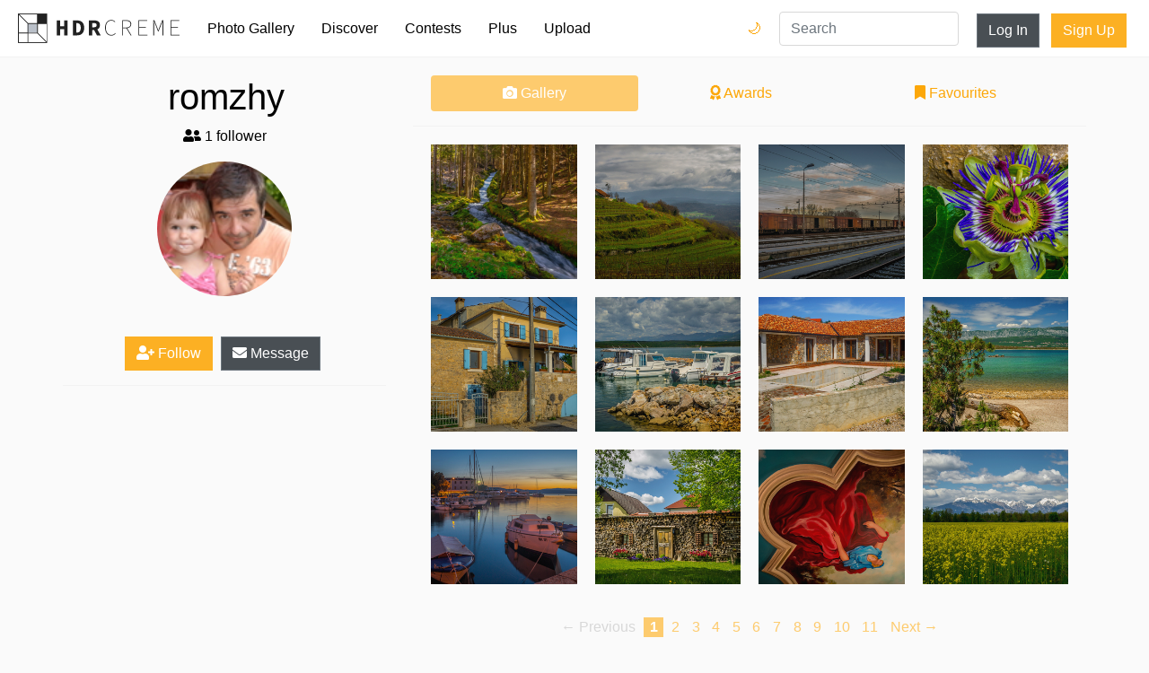

--- FILE ---
content_type: text/html; charset=utf-8
request_url: https://static.hdrcreme.com/photographers/8332/romzhy?page=7
body_size: 5630
content:
<!DOCTYPE html>
<html lang="en">

<head>
  <title>romzhy&#39;s photo gallery - hdrcreme</title>
  <meta charset="utf-8">
  <meta name="description" content=" HDR picture collection">
  <meta name="keywords" content="romzhy,profile,photographer,gallery,collection">
  <meta name="viewport" content="width=device-width, initial-scale=1, shrink-to-fit=no">
  <link rel="apple-touch-icon" sizes="57x57" href="/apple-icon-57x57.png">
  <link rel="apple-touch-icon" sizes="60x60" href="/apple-icon-60x60.png">
  <link rel="apple-touch-icon" sizes="72x72" href="/apple-icon-72x72.png">
  <link rel="apple-touch-icon" sizes="76x76" href="/apple-icon-76x76.png">
  <link rel="apple-touch-icon" sizes="114x114" href="/apple-icon-114x114.png">
  <link rel="apple-touch-icon" sizes="120x120" href="/apple-icon-120x120.png">
  <link rel="apple-touch-icon" sizes="144x144" href="/apple-icon-144x144.png">
  <link rel="apple-touch-icon" sizes="152x152" href="/apple-icon-152x152.png">
  <link rel="apple-touch-icon" sizes="180x180" href="/apple-icon-180x180.png">
  <link rel="icon" type="image/png" sizes="192x192" href="/android-icon-192x192.png">
  <link rel="icon" type="image/png" sizes="32x32" href="/favicon-32x32.png">
  <link rel="icon" type="image/png" sizes="96x96" href="/favicon-96x96.png">
  <link rel="icon" type="image/png" sizes="16x16" href="/favicon-16x16.png">
  <link rel="manifest" href="/manifest.json">
  <meta name="msapplication-TileColor" content="#ffffff">
  <meta name="msapplication-TileImage" content="/ms-icon-144x144.png">
  <meta name="theme-color" content="#ffffff">
  

  <link rel="stylesheet" href="https://static.hdrcreme.com/assets/bootstrap-6e6b54edf1295f414228a64a14c6e05b73cc5ac664458caf546d147288f46cd9.css" media="all" />

  <!-- font awesome -->
  <script src="https://kit.fontawesome.com/a830dd9c67.js" crossorigin="anonymous"></script>
  <!-- end -->

  <meta name="csrf-param" content="authenticity_token" />
<meta name="csrf-token" content="RIMd4fky2KN0Zz7HOBnt6nwmJVSlyZVbYVsc_9APF53bscOp4GIXz_zZxZhSDffy1ie_5SIu1zw-JCb7iB5H1A" />
  
</head>

<body>

  <div class="toasts">
    
  </div>

  <nav class="navbar navbar-expand-md navbar-light">
    <a class="navbar-brand" href="/" title="Home Page">
      <svg version="1.1" id="Layer_1" xmlns="http://www.w3.org/2000/svg" xmlns:xlink="http://www.w3.org/1999/xlink" x="0px" y="0px" viewBox="0 0 635.149 115.767" enable-background="new 0 0 635.149 115.767" xml:space="preserve">
        <title>hdrcreme logo</title>
        <rect x="37.542" y="39.762" fill="#BAC0C9" width="37.543" height="35.323" />
        <g>
          <path d="M215.955,27.009h16.211c17.024,0,28.218,8.91,28.218,29.069c0,20.184-11.194,29.609-27.468,29.609h-16.961V27.009z M231.431,74.992c9.129,0,15.338-4.876,15.338-18.914c0-14.014-6.209-18.374-15.338-18.374h-2.195v37.288H231.431z" />
          <path d="M278.895,27.009h20.863c12.431,0,22.66,4.321,22.66,18.282c0,13.484-10.229,19.287-22.66,19.287h-7.557v21.109h-13.307 V27.009z M298.677,54.038c6.976,0,10.719-3.003,10.719-8.747c0-5.795-3.743-7.742-10.719-7.742h-6.476v16.489H298.677z M306.509,52.568l18.725,33.119h-14.857l-13.058-24.609L306.509,52.568z" />
          <polygon points="152.336,27.009 165.642,27.009 165.642,49.601 181.559,49.601 181.559,27.009 194.864,27.009 194.864,85.688 181.559,85.688 181.559,61.203 165.642,61.203 165.642,85.688 152.336,85.688 	" />
          <path d="M342.335,55.792c0-18.729,9.996-30.614,25.125-30.614c6.842,0,12.064,3.421,15.125,7.023l-1.799,1.981 c-3.242-3.783-7.744-6.304-13.326-6.304c-13.688,0-22.062,10.806-22.062,27.913c0,17.109,8.375,28.274,21.701,28.274 c6.303,0,10.984-2.521,15.486-7.563l1.801,1.802c-4.5,5.223-9.723,8.464-17.467,8.464 C352.331,86.769,342.335,74.522,342.335,55.792" />
          <path d="M409.866,26.259h16.389c11.705,0,19.09,4.321,19.09,15.307c0,10.445-7.385,16.028-19.09,16.028h-13.508v28.094h-2.881 V26.259z M425.173,55.072c10.986,0,17.109-4.322,17.109-13.507c0-9.364-6.123-12.786-17.109-12.786h-12.426v26.293H425.173z M428.776,56.513l17.469,29.175h-3.422l-17.289-28.994L428.776,56.513z" />
          <polygon points="473.616,26.258 508.192,26.258 508.192,28.779 476.497,28.779 476.497,52.731 503.151,52.731 503.151,55.252 476.497,55.252 476.497,83.167 509.093,83.167 509.093,85.688 473.616,85.688 	" />
          <path d="M532.321,26.258h4.143l11.166,28.814l3.961,10.627h0.361l3.781-10.627l11.346-28.814h4.143v59.43h-2.883V41.115 c0-3.691,0.18-7.834,0.271-11.525h-0.271l-3.24,9.635L552.942,69.84h-2.432l-12.066-30.615l-3.512-9.635h-0.18 c0.09,3.691,0.359,7.834,0.359,11.525v44.572h-2.791V26.258z" />
          <polygon points="599.673,26.258 634.249,26.258 634.249,28.779 602.554,28.779 602.554,52.731 629.206,52.731 629.206,55.252 602.554,55.252 602.554,83.167 635.149,83.167 635.149,85.688 599.673,85.688 	" />
        </g>
        <g>
          <defs>
            <path id="SVGID_1_" d="M3.139,78.224h34.403v34.404H3.139V78.224z M40.681,78.224h35.324l34.404,34.404H40.681V78.224z M40.681,40.682h34.405v34.404H40.681V40.682z M78.224,76.005V40.682h34.404v69.727L78.224,76.005z M3.139,5.358l34.404,34.404 v35.323H3.139V5.358z M5.358,3.139h69.728v34.404H39.762L5.358,3.139z M78.224,0H0v78.224v37.543h37.543h78.224V37.543V0H78.224z" />
          </defs>
          <clipPath id="SVGID_2_">
            <use xlink:href="#SVGID_1_" overflow="visible" />
          </clipPath>
          <rect clip-path="url(#SVGID_2_)" width="115.767" height="115.767" />
        </g>
      </svg>
    </a>
    <button class="navbar-toggler" type="button" data-toggle="collapse" data-target="#navbarSupportedContent" aria-controls="navbarSupportedContent" aria-expanded="false" aria-label="Toggle navigation">
      <span class="navbar-toggler-icon"></span>
    </button>

    <div class="collapse navbar-collapse" id="navbarSupportedContent">
      <ul class="navbar-nav mr-auto">
        <li class="nav-item ">
          <a class="nav-link" href="/photo-gallery">Photo Gallery</a>
        </li>
        <li class="nav-item ">
          <a class="nav-link" href="/discover">Discover</a>
        </li>
        <li class="nav-item ">
          <a class="nav-link" href="/contests">Contests</a>
        </li>
        <li class="nav-item ">
          <a class="nav-link" href="/subscriptions/new">Plus</a>
        </li>
        <li class="nav-item ">
          <a class="nav-link" href="/users/sign_in?redirect_to=%2Fphoto-gallery%2Fnew">Upload</a>
        </li>
        <li class="nav-item login d-md-none">
          <a class="nav-link" href="/users/sign_in?redirect_to=%2Fphotographers%2F8332%2Fromzhy">Log In</a>
        </li>
        <li class="nav-item signup d-md-none">
          <a class="nav-link" href="/users/sign_up">Sign Up</a>
        </li>        
        <li class="nav-item dark-mode-nav-link">
            <a href="/?theme=dark" class="nav-link" data-toggle="tooltip" data-placement="left" title="Dark mode">Dark Mode 🌙</a>
        </li>
      </ul>

      <div class="dark-mode-nav-button">
        <a href="/?theme=dark" class="dark-switch" data-toggle="tooltip" data-placement="left" title="Dark mode">🌙</a>
        <a href="/?theme=light" class="light-switch" data-toggle="tooltip" data-placement="left" title="Light mode">🌞</a>
      </div>

      <form class="" action="/search" method="get">
        <input type="text" name="query" value="" placeholder="Search" class="form-control nav-item d-md-block search" required>
      </form>


      <a class="btn btn-secondary d-none d-md-block" href="/users/sign_in?redirect_to=%2Fphotographers%2F8332%2Fromzhy">Log In</a>
      <div class="ml-2"></div>
      <a class="btn btn-special d-none d-md-block" href="/users/sign_up">Sign Up</a>

    </div>
  </nav>


  
<div class="container profile">


	<div class="row">
		<div class="col-12 col-md-4 details">
			<span class="emoji_flag"></span>
<h1>romzhy </h1>
<h2></h2>

<p><i class="fa fa-user-friends"></i> 1 follower</p>
<div class="avatar" style="background-image:url('https://cdnfiles.hdrcreme.com/website/assets/profile/8332/thumb/130803_079.jpg?1383930278')"></div>
<p class="bio"></p>

<button type="button" name="button" id="follow" class="btn btn-special"><i class="fa fa-user-plus"></i> Follow</button>
<a class="btn btn-secondary" href="/messages/inbox/romzhy"><i class="fa fa-envelope"></i> Message</a>

<!-- edit button -->
<!-- end edit button -->

<hr>
<ul class="social">
  
  
  
  
</ul>
		</div>
		<div class="col-12 col-md-8">
			<nav class="nav nav-pills flex-column flex-sm-row">
			  <a class="flex-sm-fill text-sm-center nav-link active" href="#"><i class="fa fa-camera"></i> Gallery</a>
			  <a class="flex-sm-fill text-sm-center nav-link" href="/photographers/8332/romzhy/awards"><i class="fa fa-award"></i> Awards</a>
			  <a class="flex-sm-fill text-sm-center nav-link" href="/photographers/8332/romzhy/favourites"><i class="fa fa-bookmark"></i> Favourites</a>
			</nav>
			<hr>
			<div class="gallery grid">
				<div class="grid-sizer"></div>
				
	<a class="grid-item grid-item-size-square lazy" data-src="https://cdnfiles.hdrcreme.com/74406/small/DSC_0129_%E2%80%93_kopija-1.jpg?1750864498" href="/photo-gallery/74406/forest?q=portfolio&amp;u=8332">
		<div class="cover">
		</div>
	</a>


	<a class="grid-item grid-item-size-square lazy" data-src="https://cdnfiles.hdrcreme.com/62615/small/141119_007-1.jpg?1426662530" href="/photo-gallery/62615/vineyards?q=portfolio&amp;u=8332">
		<div class="cover">
		</div>
	</a>


	<a class="grid-item grid-item-size-square lazy" data-src="https://cdnfiles.hdrcreme.com/62598/small/141116_014-1.jpg?1426583901" href="/photo-gallery/62598/the-last-train?q=portfolio&amp;u=8332">
		<div class="cover">
		</div>
	</a>


	<a class="grid-item grid-item-size-square lazy" data-src="https://cdnfiles.hdrcreme.com/59934/small/passion-flower.jpg?1426417376" href="/photo-gallery/59934/passion-flower?q=portfolio&amp;u=8332">
		<div class="cover">
		</div>
	</a>


	<a class="grid-item grid-item-size-square lazy" data-src="https://cdnfiles.hdrcreme.com/59916/small/a-house.jpg?1426417489" href="/photo-gallery/59916/a-house?q=portfolio&amp;u=8332">
		<div class="cover">
		</div>
	</a>


	<a class="grid-item grid-item-size-square lazy" data-src="https://cdnfiles.hdrcreme.com/59837/small/storm-clouds.jpg?1426448060" href="/photo-gallery/59837/storm-clouds?q=portfolio&amp;u=8332">
		<div class="cover">
		</div>
	</a>


	<a class="grid-item grid-item-size-square lazy" data-src="https://cdnfiles.hdrcreme.com/59822/small/for-sale.jpg?1426448143" href="/photo-gallery/59822/for-sale?q=portfolio&amp;u=8332">
		<div class="cover">
		</div>
	</a>


	<a class="grid-item grid-item-size-square lazy" data-src="https://cdnfiles.hdrcreme.com/59802/small/our-beach.jpg?1426448243" href="/photo-gallery/59802/our-beach?q=portfolio&amp;u=8332">
		<div class="cover">
		</div>
	</a>


	<a class="grid-item grid-item-size-square lazy" data-src="https://cdnfiles.hdrcreme.com/59720/small/sea-sunset.jpg?1426448673" href="/photo-gallery/59720/sea-sunset?q=portfolio&amp;u=8332">
		<div class="cover">
		</div>
	</a>


	<a class="grid-item grid-item-size-square lazy" data-src="https://cdnfiles.hdrcreme.com/59475/small/a-firewood-cabin.jpg?1426449856" href="/photo-gallery/59475/a-firewood-cabin?q=portfolio&amp;u=8332">
		<div class="cover">
		</div>
	</a>


	<a class="grid-item grid-item-size-square lazy" data-src="https://cdnfiles.hdrcreme.com/59457/small/painting-on-the-ceiling.jpg?1426449929" href="/photo-gallery/59457/painting-on-the-ceiling?q=portfolio&amp;u=8332">
		<div class="cover">
		</div>
	</a>


	<a class="grid-item grid-item-size-square lazy" data-src="https://cdnfiles.hdrcreme.com/59415/small/yellow-field.jpg?1426450091" href="/photo-gallery/59415/yellow-field?q=portfolio&amp;u=8332">
		<div class="cover">
		</div>
	</a>


			</div>
			<div role="navigation" aria-label="Pagination" class="pagination"><span class="previous_page disabled" aria-label="Previous page">&#8592; Previous</span> <em class="current" aria-label="Page 1" aria-current="page">1</em> <a rel="next" aria-label="Page 2" href="/photographers/8332/romzhy?page=2">2</a> <a aria-label="Page 3" href="/photographers/8332/romzhy?page=3">3</a> <a aria-label="Page 4" href="/photographers/8332/romzhy?page=4">4</a> <a aria-label="Page 5" href="/photographers/8332/romzhy?page=5">5</a> <a aria-label="Page 6" href="/photographers/8332/romzhy?page=6">6</a> <a aria-label="Page 7" href="/photographers/8332/romzhy?page=7">7</a> <a aria-label="Page 8" href="/photographers/8332/romzhy?page=8">8</a> <a aria-label="Page 9" href="/photographers/8332/romzhy?page=9">9</a> <a aria-label="Page 10" href="/photographers/8332/romzhy?page=10">10</a> <a aria-label="Page 11" href="/photographers/8332/romzhy?page=11">11</a> <a class="next_page" aria-label="Next page" rel="next" href="/photographers/8332/romzhy?page=2">Next &#8594;</a></div>
		</div>
	</div>
</div>


  <footer>
  <div class="container">
    <div class="row justify-content-center">
      <div class="col-12 col-md-4">
        <ul>
          <li class="header">&copy;hdrcreme.com. HDR photography since 2009.</li>
          <li class="disclaimer">Disclaimer: hdrcreme.com is a free image hosting service. All the materials are uploaded by users, the rights belong to the rightholders. If you find a photo that you think shouldn't be here, send a removal note to remove(at)hdrcreme(dot)com</li>
        </ul>
      </div>
      <div class="col-6 col-sm-3 col-md-2">
        <ul>
          <li class="header">Main</li>
          <li><a href="/">Home</a></li>
          <li><a href="/photo-gallery">Photo Gallery</a></li>
          <li><a href="/discover">Discover</a></li>
          <li><a href="/photo-gallery/new">Upload Image</a></li>
        </ul>
      </div>
      <div class="col-6 col-sm-3 col-md-2">
        <ul>
          <li class="header">Sections</li>
          <li><a href="/contests">Contests</a></li>
          <li><a href="/articles">Articles</a></li>
          <li><a href="/photographers?order=top">Photographers</a></li>
          <li><a href="/subscriptions/new">Plus Membership</a></li>

        </ul>
      </div>
      <div class="col-6 col-sm-3 col-md-2">
        <ul>
          <li class="header">Other Links</li>
          <li><a href="/faq">FAQ</a></li>
          <li><a href="/support">Support</a></li>
          <li><a href="/terms">Terms & Conditions</a></li>
          <li><a href="/privacy">Privacy Policy</a></li>
        </ul>
      </div>
      <div class="col-6 col-sm-3 col-md-2">
        <ul>
          <li class="header">Follow Us</li>
          <li><a href="http://eepurl.com/gkMuWb" target='_blank'>Join mailing list</a></li>
          <li><a href="https://www.instagram.com/hdr_creme/" target="_blank">Instagram</a></li>
          <li><a href="https://www.facebook.com/HDRcreme/" target="_blank">Facebook</a></li>
          <li><a href="https://twitter.com/hdrcreme" target="_blank">Twitter</a></li>
          <li></li>
        </ul>
      </div>
    </div>
  </div>
</footer>


  <link rel="stylesheet" href="https://static.hdrcreme.com/assets/application-c321d20f6b92d94c7fb53d7e86aba7c54c76f3402f76758b952d3f61fa9b901c.css" media="all" />
  <link rel="stylesheet" href="https://static.hdrcreme.com/assets/light-0c3a56d4ee770a38f212eee751f08da8c46ae359801df19a8c3ab1c76c9464a9.css" />
  


  <script src="https://static.hdrcreme.com/assets/application-316cb14acc05c7a297946ad3e8e7e8aa97701af2b2f099e7a626ba4174a21f83.js"></script>
  

  <script type="text/javascript">
		var logged = false;

	$(function() {
		$('.lazy').lazy();
		$('.grid').masonry({
			// options
			columnWidth: '.grid-sizer',
			itemSelector: '.grid-item',
			percentPosition: true,
			gutter: 20
		});
	});

	$("#follow").click(function() {

		if(!logged) {
			window.location.href = "/users/sign_in?redirect_to=%2Fphotographers%2F8332%2Fromzhy";
			return false;
		}

		$.post("/users/follow",
		{
			following_id: 8332,
			authenticity_token: 'wS-lqrlXMF4bJuWEQ2-AEoX3Yh6QcIxJX5rqLf24fvReHXvioAf_MpOYHtspe5oKL_b4rxeXzi4A5dAppakuvQ'
		},
		function(response, status) {
			if (status == 'success') {
				$("#follow").toggleClass('selected');
				if (response.following) {
					$('#follow').html('<i class="fa fa-user-check"></i> Following');
				} else {
					$('#follow').html('<i class="fa fa-user-plus"></i> Follow');
				}
			}
		});
	});
</script>

  <script type="text/javascript">
    $('[data-toggle="tooltip"]').tooltip();    
  </script>  
  <!-- Google tag (gtag.js) -->
  <script async src="https://www.googletagmanager.com/gtag/js?id=G-T5T34631Q3"></script>
  <script>
    window.dataLayer = window.dataLayer || [];
    function gtag(){dataLayer.push(arguments);}
    gtag('js', new Date());

    gtag('config', 'G-T5T34631Q3');
  </script>
  <script type="text/javascript">
    $('.toast').toast({
      delay: 10000
    }).toast('show');
  </script>
  <script type="text/javascript">
    var _iub = _iub || [];
    _iub.csConfiguration = {
      "lang": "en",
      "siteId": 1535445,
      "cookiePolicyId": 39419897,
      "banner": {
        "position": "bottom",
        "textColor": "black",
        "backgroundColor": "white"
      }
    };
  </script>
  <script type="text/javascript" src="//cdn.iubenda.com/cs/iubenda_cs.js" charset="UTF-8" async> </script>  
</body>

</html>